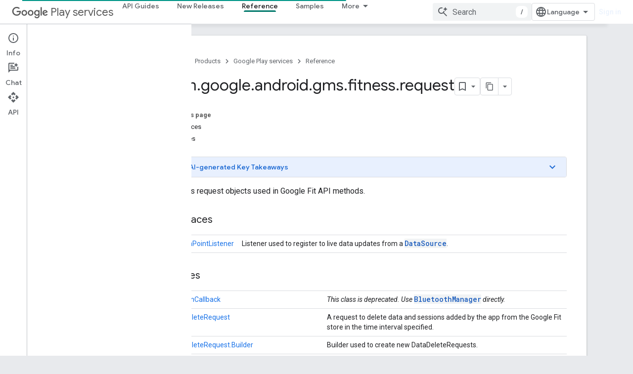

--- FILE ---
content_type: text/javascript
request_url: https://www.gstatic.com/devrel-devsite/prod/v4ee13a7965e755fd92528722915d4f71c1b5395ebf52665e181807a4bbcbff16/developers/js/devsite_devsite_llm_tools_module.js
body_size: -867
content:
(function(_ds){var window=this;var GJa=async function(a){a.eventHandler.listen(a,"DropdownToggled",c=>{c=c.getBrowserEvent();let d;a.Da({category:"devsiteLlmTools",action:((d=c.detail)==null?0:d.open)?"llm_tools_dropdown_open":"llm_tools_dropdown_close",label:"dropdown_toggle"})});a.eventHandler.listen(a,"DropdownItemClicked",c=>{c=c.getBrowserEvent();if(c=a.ea.get(c.detail.id))a.Da({category:"devsiteLlmTools",action:c.kH,label:c.analyticsLabel}),c.action()});const b=FJa();b&&(a.o=b,a.Da({category:"devsiteLlmTools",action:"llm_tools_button_impression"}))},
FJa=function(){const a=_ds.B();a.pathname=`${a.pathname}.md.txt`;return _ds.jf(a.href)},HJa=async function(a){if(!a.o)return null;a.qr=!0;try{const b=await fetch(_ds.pl(a.o.toString()).href);if(b)return await b.text()}catch(b){}finally{a.qr=!1}return null},IJa=async function(a){try{return a.oa||(a.oa=await HJa(a)),a.oa}catch(b){}return null},CW=function(a,b){a.dispatchEvent(new CustomEvent("devsite-show-custom-snackbar-msg",{detail:{msg:b,showClose:!1},bubbles:!0}))},JJa=async function(a){a.Da({category:"devsiteLlmTools",
action:"llm_tools_copy_markdown_click",label:"main_button"});const b=await IJa(a);b?await _ds.ss(b):CW(a,"Failed to copy page")},DW=class extends _ds.xu{constructor(){super(...arguments);this.qr=!1;this.eventHandler=new _ds.D;this.oa=null;this.o=void 0;this.items=[{id:"open-markdown",title:"View as Markdown",action:()=>{this.o?_ds.uf(window,this.o,"_blank"):CW(this,"Failed to open markdown view.")},kH:"llm_tools_open_markdown_click",analyticsLabel:"dropdown_item"}];this.qa=this.items.map(a=>({id:a.id,
title:a.title}));this.ea=new Map(this.items.map(a=>[a.id,a]))}Wa(){return this}connectedCallback(){super.connectedCallback();GJa(this)}disconnectedCallback(){super.disconnectedCallback();this.eventHandler.removeAll()}render(){return(0,_ds.K)`
      <div
        class="devsite-llm-tools-container"
        role="group"
        aria-label="${"LLM Tools"}">
        <div class="devsite-llm-tools-button-container">
          <button
            type="button"
            class="button button-white devsite-llm-tools-button"
            ?disabled="${this.qr}"
            @click=${()=>{JJa(this)}}
            aria-label="${"Copy page as markdown"}"
            data-title="${"Copy Page"}">
            <span class="material-icons" aria-hidden="true">content_copy</span>
          </button>
        </div>
        <div class="devsite-llm-tools-dropdown-container">
          <devsite-dropdown-list
            .listItems="${this.qa}"
            open-dropdown-aria-label="${"More LLM Tools options"}"
            close-dropdown-aria-label="${"Close LLM Tools options menu"}">
          </devsite-dropdown-list>
        </div>
      </div>
    `}};DW.prototype.disconnectedCallback=DW.prototype.disconnectedCallback;_ds.w([_ds.G(),_ds.y("design:type",Object)],DW.prototype,"qr",void 0);try{customElements.define("devsite-llm-tools",DW)}catch(a){console.warn("Unrecognized DevSite custom element - DevsiteLlmTools",a)};})(_ds_www);


--- FILE ---
content_type: text/javascript
request_url: https://www.gstatic.com/devrel-devsite/prod/v4ee13a7965e755fd92528722915d4f71c1b5395ebf52665e181807a4bbcbff16/developers/js/devsite_devsite_tabs_module.js
body_size: -866
content:
(function(_ds){var window=this;try{customElements.define("devsite-tabs",_ds.rO)}catch(a){console.warn("devsite.app.customElement.DevsiteTabs",a)};})(_ds_www);


--- FILE ---
content_type: text/javascript
request_url: https://www.gstatic.com/devrel-devsite/prod/v4ee13a7965e755fd92528722915d4f71c1b5395ebf52665e181807a4bbcbff16/developers/js/devsite_devsite_footer_promos_module.js
body_size: -866
content:
(function(_ds){var window=this;var QU=class extends _ds.wj{vd(a){const b=this.querySelector("nav");a&&_ds.vj(this,b,a.querySelector("nav"));b&&(a?(b.hidden=!1,b.removeAttribute("aria-hidden")):(b.hidden=!0,b.setAttribute("aria-hidden","true")))}};QU.prototype.updateContent=QU.prototype.vd;try{customElements.define("devsite-footer-promos",QU)}catch(a){console.warn("Unrecognized DevSite custom element - DevsiteFooterPromos",a)};})(_ds_www);


--- FILE ---
content_type: text/javascript
request_url: https://www.gstatic.com/devrel-devsite/prod/v4ee13a7965e755fd92528722915d4f71c1b5395ebf52665e181807a4bbcbff16/developers/js/devsite_devsite_notification_module.js
body_size: -866
content:
(function(_ds){var window=this;var gX,hX=function(){return"devsite-notification"},iX=function(a){a.dispatchEvent(new CustomEvent("devsite-hide-notification-snackbar-msg",{bubbles:!0}))},jX=class extends _ds.wj{constructor(){super(["devsite-snackbar"])}async connectedCallback(){await customElements.whenDefined("devsite-snackbar");const a=this.getAttribute("link"),b=this.getAttribute("link-text"),c=this.getAttribute("message");a!==gX&&(!a&&gX?(gX="",iX(this)):a&&c&&(gX&&iX(this),gX=a,this.dispatchEvent(new CustomEvent("devsite-show-notification-snackbar-msg",
{detail:{href:a,linkText:b||"",msg:c},bubbles:!0}))))}};jX.prototype.connectedCallback=jX.prototype.connectedCallback;jX.getTagName=hX;try{customElements.define(hX(),jX)}catch(a){console.warn("devsite.app.customElement.DevsiteNotification",a)};})(_ds_www);


--- FILE ---
content_type: text/javascript
request_url: https://www.gstatic.com/devrel-devsite/prod/v4ee13a7965e755fd92528722915d4f71c1b5395ebf52665e181807a4bbcbff16/developers/js/devsite_devsite_key_takeaways_panel_module.js
body_size: -866
content:
(function(_ds){var window=this;var vW=function(){return"devsite-key-takeaways-panel"},wJa=async function(a){a.isOpen=!a.isOpen;a.classList.toggle("devsite-key-takeaways-panel-open",a.isOpen);const b=a.querySelector(".devsite-key-takeaways-panel-header");b&&_ds.KK(b,"expanded",a.isOpen?"true":"false");a.Da({category:"keyTakeawaysPanel",action:a.isOpen?"Expand":"Collapse"});_ds.wu(a,{type:"keyTakeawaysPanel",name:a.isOpen?"Expand":"Collapse"});a.isOpen&&await a.j},wW=class extends _ds.xu{constructor(){super(...arguments);this.xE=
[];this.isOpen=!1}Wa(){return this}async connectedCallback(){super.connectedCallback();const a=this.querySelector(".devsite-key-takeaways-panel-header");a&&a.addEventListener("click",()=>{wJa(this)});this.Da({category:"keyTakeawaysPanel",action:"Impression"});_ds.wu(this,{type:"keyTakeawaysPanel",name:"Impression"})}};wW.getTagName=vW;_ds.w([_ds.G(),_ds.y("design:type",Array)],wW.prototype,"xE",void 0);try{customElements.define(vW(),wW)}catch(a){console.warn("Unrecognized DevSite custom element - DevsiteKeyTakeawaysPanel",a)};})(_ds_www);


--- FILE ---
content_type: text/javascript
request_url: https://www.gstatic.com/devrel-devsite/prod/v4ee13a7965e755fd92528722915d4f71c1b5395ebf52665e181807a4bbcbff16/developers/js/devsite_devsite_badger_module.js
body_size: -867
content:
(function(_ds){var window=this;var TDa=function(a){const b=a.ec;a=a.Mc;let c,d;return(0,_ds.N)('<div class="devsite-badger-award-inner"><devsite-badge-awarded badge-name="'+_ds.R(b.title)+'" badge-icon-url="'+_ds.R(_ds.gv(b.imageUrl))+'" badge-url="'+_ds.R(_ds.gv(b.url))+'"'+(b.currentTierCount!=null?' badge-count="'+_ds.R(b.currentTierCount)+'"':"")+(b.complete!=null?' badge-complete="'+_ds.R(b.complete)+'"':"")+(b.isNewTier!=null?' is-new-tier="'+_ds.R(b.isNewTier)+'"':"")+(b.path?' badge-path="'+_ds.R(b.path)+'"':"")+(b.shareTitle?
' badge-share-title="'+_ds.R(b.shareTitle)+'"':"")+(b.shareDescription?' badge-share-description="'+_ds.R(b.shareDescription)+'"':"")+(b.nextPlaylistUrl?' next-playlist-url="'+_ds.R(_ds.gv(b.nextPlaylistUrl))+'"':"")+(b.redeemAnotherBtn?" redeem-another":"")+(b.hideButtons?" hide-buttons":"")+(b.redeemCode?' redeem-code="'+_ds.R(b.redeemCode)+'"':"")+(a?' return-uri="'+_ds.R(_ds.gv(a))+'"':"")+(b.events?' events-number="'+_ds.R(b.events.length)+'"':"")+(b.awardDescription?' badge-award-description="'+
_ds.R(b.awardDescription)+'"':"")+(b.awardButton?' badge-award-button-label="'+_ds.R((c=b.awardButton.label)!=null?c:"")+'" badge-award-button-url="'+_ds.R(_ds.gv((d=b.awardButton.url)!=null?d:""))+'"':"")+" dismiss></devsite-badge-awarded></div>")},UDa=function(){return(0,_ds.N)('<div class="devsite-badger-award"></div>')};var VDa=/\/redeem.*|\/settings[\/]?.*?/,XDa=function(a){a.eventHandler.listen(document.body,"devsite-before-page-change",()=>void JR(a));a.eventHandler.listen(document.body,"devsite-award-granted",b=>{(b=b.getBrowserEvent())&&b.detail&&KR(a,b.detail.award)});a.eventHandler.listen(document.body,["devsite-page-loaded","devsite-page-changed"],()=>{a.Ul();WDa(a)})},JR=async function(a){if(a.j){var b=a.j.querySelectorAll(".devsite-badger-award-inner"),c=b[0];if(c){const d=c.querySelector("devsite-badge-awarded");
(d==null?0:d.m)&&await (d==null?void 0:d.m());const e=d==null?void 0:d.getAttribute("badge-path");a.awards=a.awards.filter(f=>f.path!==e);c.removeAttribute("show");await _ds.wl(200);_ds.ok(c);b.length===1&&(_ds.ok(a.j),a.j=null)}}},KR=async function(a,b){if(b&&b.complete&&!a.awards.find(f=>f.path===b.path)&&document.body.getAttribute("type")!=="error"&&!VDa.exec(document.location.pathname)){a.awards.push(b);if(!a.j){var c=document.querySelector(".static-badge-awarded-container");c?(a.j=c,a.m=!0):
(a.j=_ds.op(UDa),document.body.appendChild(a.j))}try{await customElements.whenDefined("devsite-badge-awarded")}catch(f){}var d;c=(d=_ds.rl())==null?void 0:d.href;var e=_ds.op(TDa,{ec:b,Mc:c});e&&(a.eventHandler.listen(e,"devsite-badge-awarded-dismissed",()=>{JR(a)}),d=e.querySelector("devsite-badge-awarded"))&&(a.j.appendChild(e),a.eventHandler.Kb(d,"running",()=>{e==null||e.setAttribute("show","");var f;const g=(f=a.j)==null?void 0:f.querySelectorAll("devsite-badge-awarded");if(g&&!a.m)for(f=0;f<
g.length;f++){let h;(h=g[f])==null||h.dispatchEvent(new CustomEvent("devsite-badge-awarded-stack-num-changed",{bubbles:!0,detail:{Gx:g.length-1-f}}))}}))}},WDa=async function(a){var b=await _ds.tK();if(b){b=b.filter(d=>d.displayCount<3);var c=await _ds.v();b.length>0?await c.getStorage().set("temp_badges","",JSON.stringify(b)):await c.getStorage().remove("temp_badges","");for(const d of b)b=new URL(d.awardedBy,document.location.origin),c=_ds.B(),(!d.awardedBy||b.origin===c.origin&&b.pathname===c.pathname)&&
d.complete&&await KR(a,d)}},YDa=class extends _ds.JD{constructor(){super(["devsite-badge-awarded"]);this.eventHandler=new _ds.D(this);this.j=null;this.awards=[];this.m=!1}connectedCallback(){XDa(this)}disconnectedCallback(){this.eventHandler.removeAll();JR(this)}async Ul(){await _ds.v();await customElements.whenDefined("devsite-user");var a=document.querySelector("devsite-user#devsite-user");if(a){var b=!1;try{b=await a.isSignedIn()}catch(c){}if(b&&await (new _ds.fE).pe()){a=new _ds.LE;try{await _ds.CE(a,
new _ds.nD)}catch(c){}}}}};try{customElements.define("devsite-badger",YDa)}catch(a){console.warn("Unrecognized DevSite custom element - DevsiteBadger",a)};})(_ds_www);


--- FILE ---
content_type: text/javascript
request_url: https://www.gstatic.com/devrel-devsite/prod/v4ee13a7965e755fd92528722915d4f71c1b5395ebf52665e181807a4bbcbff16/developers/js/devsite_devsite_book_nav_module.js
body_size: -867
content:
(function(_ds){var window=this;var ZDa=function(){return(0,_ds.N)('<button class="devsite-book-nav-toggle" aria-haspopup="menu"><span class="material-icons devsite-book-nav-toggle-icon"></span></button>')},$Da=function(){return(0,_ds.N)('<div class="devsite-book-nav-blur"></div>')},aEa=function(a){a=a.LL;a=_ds.VH(new _ds.gs("{NUMBER_OF_MATCHING_DESCENDANTS,plural,=1{{XXX_1} match}other{{XXX_2} matches}}"),{NUMBER_OF_MATCHING_DESCENDANTS:a,XXX_1:_ds.Su(_ds.ir(1)),XXX_2:_ds.Su(_ds.ir(a))});return(0,_ds.N)('<span class="devsite-nav-filter-match-count"> (<mark>'+
a+"</mark>)</span>")};var bEa="onpointerover"in window?"pointerover":"mouseover",LR=function(a){const b=a.querySelectorAll(".devsite-nav-item").length>0,c=document.querySelector("#devsite-hamburger-menu");c&&(b?c.removeAttribute("visually-hidden"):_ds.tj(a,"visually-hidden","",c))},cEa=async function(a){a.classList.contains("hide-collapsed-panel")&&a.classList.remove("hide-collapsed-panel");var b=document.documentElement.scrollHeight-document.documentElement.clientHeight;const c=b?document.documentElement.scrollTop/b:
0;a.eventHandler.Kb(a,_ds.Jk,()=>{a.removeAttribute("animatable");a.background.removeAttribute("animatable");a.ea.removeAttribute("animatable")});_ds.tj(a,"animatable","");b=_ds.zf(a.oa`animatable`);b(a.background,"animatable","");b(a.ea,"animatable","");a.hasAttribute("collapsed")?(_ds.tj(a,"aria-label","Hide side navigation",a.j),_ds.tj(a,"data-title","Hide side navigation",a.j),a.removeAttribute("collapsed"),_ds.KK(a.j,"expanded","true"),MR(a,"Expanded book nav")):(_ds.tj(a,"aria-label","Show side navigation",
a.j),_ds.tj(a,"data-title","Show side navigation",a.j),_ds.tj(a,"collapsed",""),_ds.KK(a.j,"expanded","false"),MR(a,"Collapsed book nav"),a.eventHandler.Kb(a,_ds.Jk,()=>{a.classList.add("hide-collapsed-panel")}));await _ds.vl();b=document.documentElement.scrollHeight-document.documentElement.clientHeight;document.documentElement.scrollTop=Math.round(c*b)},eEa=function(a){a.eventHandler.listen(a,"click",b=>void NR(a,b));a.eventHandler.listen(a,"keypress",b=>{b.key==="Enter"&&NR(a,b)});a.eventHandler.listen(a,
[bEa,"focusin"],b=>void dEa(a,b));a.eventHandler.listen(document.body,"devsite-sitemask-hidden",()=>{a.o&&(OR(a,"_book")?a.removeAttribute("top-level-nav"):_ds.tj(a,"top-level-nav",""))});a.eventHandler.listen(document.body,"devsite-page-loaded",()=>void a.va.fb());a.eventHandler.listen(a,"devsite-content-updated",()=>{a.va.fb()});a.eventHandler.listen(a,"scroll",()=>{_ds.tj(a,"user-scrolled","")});a.eventHandler.listen(a.j,"click",()=>{a.Ga.fb()});a.m&&(a.eventHandler.listen(a.m,"keyup",()=>void a.ya.fb()),
a.eventHandler.listen(a.m,"focus",()=>void QR(a,"focus")));a.ua&&a.eventHandler.listen(a.ua,["click","keydown"],b=>{if(b.type==="click"||b.key==="Enter"||b.key==="Escape"){a.m&&(a.m.value="",a.m.focus());let c;(c=a.ua)==null||c.classList.add("hidden");RR(a);SR(a);QR(a,b.type)}})},TR=function(a,b=a,c=!0){b=Array.from(b.querySelectorAll(".devsite-nav-title"));a.qa=new Set(b);if(!_ds.B().hash&&c)fEa(a,a.qa);else{c=new _ds.GK;for(const d of a.qa)_ds.FK(c,d)}},UR=async function(a){const b=await _ds.v();
for(const c of a.qa)b.unregisterIntersectionForElement(c)},NR=function(a,b){if(!b.defaultPrevented){var c=b.target;c.getAttribute("id")==="devsite-close-nav"&&(b.preventDefault(),b.stopPropagation(),a.scrollTop=0,a.hasAttribute("top-level-nav")?a.dispatchEvent(new CustomEvent("devsite-sitemask-hide",{bubbles:!0})):_ds.tj(a,"top-level-nav",""));if(c.hasAttribute("menu")){var d=c.getAttribute("menu");d&&OR(a,d)&&(b.preventDefault(),b.stopPropagation(),a.scrollTop=0,a.removeAttribute("top-level-nav"))}var e=
c.closest(".devsite-expandable-nav");if(e&&(d=c.closest(".devsite-nav-title, .devsite-nav-toggle"))){let f=b.target,g,h;if(!((g=f)==null?0:(h=g.closest(".devsite-nav-title"))==null?0:h.hasAttribute("href"))){for(b=b.type==="click"||b.type==="touchend";f&&f!==e;){if(f.classList.contains("devsite-nav-title-no-path")&&b){f.blur();break}f=f.parentNode}e.querySelector(".devsite-nav-section")&&(b=e.classList.toggle("expanded"),(e=e.querySelector(".devsite-nav-title"))&&_ds.tj(a,"aria-expanded",`${b}`,e))}if(d.matches(".devsite-nav-toggle"))return}c.closest(".devsite-nav-title-no-path")||
(a.o&&(d=a.o.querySelector("[menu=_book]"))&&d.contains(c)&&a.dispatchEvent(new CustomEvent("devsite-sitemask-hide",{bubbles:!0})),(c=c.closest("a.devsite-nav-title"))&&!c.classList.contains("devsite-nav-has-children")&&a.dispatchEvent(new CustomEvent("devsite-sitemask-hide",{bubbles:!0})))}},dEa=function(a,b){b.defaultPrevented||(b=_ds.Fk(b.target,c=>c instanceof HTMLAnchorElement&&c.hasAttribute("href")||c===a,!0),b!==a&&_ds.pf(b,_ds.pl(b.href).href))},QR=function(a,b){a.dispatchEvent(new CustomEvent("devsite-analytics-observation",
{detail:{category:"Site-Wide Custom Events",action:b,label:b==="focus"?"devsite-book-nav-filter input":"devsite-book-nav-filter filter-clear-button"},bubbles:!0}))},VR=function(a){a.xa=Array.from(a.querySelectorAll(".devsite-mobile-nav-bottom .devsite-nav-list[menu=_book] .devsite-nav-item:not(.devsite-nav-heading)"))},YR=function(a){const b=_ds.B().searchParams.get("nf");a.m&&b&&(a.m.value=b,WR(a))},WR=function(a){if(a.xa.length){RR(a);SR(a);var b,c,d=(b=a.m)==null?void 0:(c=b.value)==null?void 0:
c.trim().toLowerCase();if(d){var e;(e=a.ua)==null||e.classList.remove("hidden");for(const g of a.xa){var f=g.querySelectorAll(".devsite-nav-text");a=g.classList.contains("devsite-nav-expandable");e=c=!1;b=0;let h,k,l;const m=((l=(h=g)==null?void 0:(k=h.getAttribute("data-synonyms"))==null?void 0:k.split(","))!=null?l:[]).some(q=>q.toLowerCase().includes(d));let n,p;if(d&&a&&(m||((n=g.querySelector(".devsite-nav-text"))==null?0:(p=n.textContent)==null?0:p.toLowerCase().includes(d))))e=c=!0;else for(const q of f){let t,
x,C,F;f=((F=(t=q)==null?void 0:(x=t.parentElement)==null?void 0:(C=x.getAttribute("data-synonyms"))==null?void 0:C.split(","))!=null?F:[]).some(H=>H.toLowerCase().includes(d));if(d){let H;if(f||((H=q.textContent)==null?0:H.toLowerCase().includes(d)))c=!0,++b}}if(c===!0){g.classList.remove("hidden");if(e){c=Array.from(g.querySelectorAll(".devsite-nav-item"));for(const q of c){q.classList.remove("hidden");let t,x,C,F;c=((F=(t=q)==null?void 0:(x=t.parentElement)==null?void 0:(C=x.getAttribute("data-synonyms"))==
null?void 0:C.split(","))!=null?F:[]).some(M=>M.toLowerCase().includes(d));let H;d&&(c||((H=q.textContent)==null?0:H.toLowerCase().includes(d)))&&++b}}gEa(g,d)}a&&b>0&&hEa(g,b)}}else(f=a.ua)==null||f.classList.add("hidden")}},RR=function(a){for(const b of a.xa){let c;b.classList.toggle("hidden",!((c=a.m)==null||!c.value))}},SR=function(a){if(a.querySelector("mark")){var b=[...a.querySelectorAll(".devsite-nav-text > .devsite-nav-filter-match-count")];for(const c of b)c.remove();a=[...a.querySelectorAll(".devsite-nav-text > mark")];
for(const c of a){a=c.parentElement;let d;b=(d=a)==null?void 0:d.textContent;a&&b&&_ds.xf(a,_ds.Wf(b))}}},gEa=function(a,b){if(a=a.querySelector(".devsite-nav-text")){var c,d=(c=a.textContent)==null?void 0:c.replace(new RegExp(`(${b})`,"ig"),"<mark>$1</mark>");d&&_ds.xf(a,_ds.Wf(d))}},hEa=function(a,b){if(a=a.querySelector(".devsite-nav-text"))b=_ds.op(aEa,{LL:b}),a.appendChild(b)},fEa=async function(a,b){if(a.connected){var c=await _ds.v(),d=new _ds.GK,e=f=>{f=f.target;_ds.FK(d,f);a.qa.delete(f);
c.unregisterIntersectionForElement(f)};for(const f of b)try{c.registerIntersectionForElement(f,e)}catch(g){e({target:f})}}},OR=function(a,b){let c=!1;if(a.o)for(const d of a.o.querySelectorAll("[menu]"))d.getAttribute("menu")===b?(d.removeAttribute("hidden"),c=!0):_ds.tj(a,"hidden","",d);return c},ZR=function(a,b=a){b||(b=a);for(const c of b.querySelectorAll(".devsite-nav-active"))c.classList.remove("devsite-nav-active"),c.removeAttribute("aria-selected");a=_ds.Al(_ds.B().pathname);a=`[href="${_ds.pl(a).href}"], [href="${a}"],
        [alt-paths~="${a}"]`;for(const c of b.querySelectorAll(a))c.classList.add("devsite-nav-active"),_ds.KK(c,"selected","true")},$R=function(a,b=a){b||(b=a);if(a=b.querySelector(".devsite-mobile-nav-bottom"))for(a=a.querySelector(".devsite-nav-active");a&&a.parentElement&&a.parentElement!==b;)a.matches(".devsite-expandable-nav:not(.expanded)")&&a.classList.add("expanded"),a=a.parentElement},iEa=async function(a){a.connected&&(a.removeAttribute("user-scrolled"),await _ds.vl(),await aS(a),await a.Ba,
await _ds.v(),await _ds.vl(),await aS(a))},aS=async function(a){if(a.connected&&a.o){await _ds.v();var b=a.o.querySelector(".devsite-nav-active");b&&(a.hasAttribute("user-scrolled")||await jEa(a,b))}},jEa=async function(a,b){if(a.connected){var c=a.hasAttribute("user-scrolled");a.scrollTop=_ds.bn(b,a,!0).y;await _ds.vl();c&&_ds.tj(a,"user-scrolled","")}},MR=function(a,b){a.dispatchEvent(new CustomEvent("devsite-analytics-observation",{detail:{category:"Site-Wide Custom Events",action:"click",label:b},
bubbles:!0}))},bS=class extends _ds.wj{static get observedAttributes(){return["collapsed","fixed","hidden"]}constructor(){super();this.connected=!1;this.ua=this.m=this.ra=this.o=null;this.xa=[];this.eventHandler=new _ds.D;this.Aa=()=>{};this.qa=new Set;_ds.sj(this,this.oa`animatable`,this.oa`aria-expanded`,this.oa`aria-label`,this.oa`collapsed`,this.oa`data-title`,this.oa`fixed`,this.oa`has-book-nav`,this.oa`hidden`,this.oa`top-level-nav`,this.oa`user-scrolled`,this.oa`visually-hidden`);this.background=
document.createElement("div");this.background.classList.add("devsite-book-nav-bg");this.j=_ds.op(ZDa);this.ea=_ds.op($Da);this.Ba=new Promise(a=>{this.Aa=a});this.va=new _ds.Ag(()=>{this.connected&&LR(this)},20);this.ya=new _ds.Ag(()=>{WR(this)},20);this.Ga=new _ds.Ag(()=>{cEa(this)},100)}async connectedCallback(){this.connected=!0;_ds.mk(this.background,this);this.hasAttribute("hidden")&&(_ds.tj(this,"hidden","",this.j),_ds.tj(this,"hidden","",this.ea));let a;(a=this.parentElement)==null||a.insertBefore(this.j,
this.nextSibling);_ds.tj(this,"aria-label","Hide side navigation",this.j);_ds.tj(this,"data-title","Hide side navigation",this.j);_ds.tj(this,"aria-expanded","true",this.j);let b;(b=this.parentElement)==null||b.insertBefore(this.ea,this.nextSibling);if(this.ra=this.querySelector(".devsite-book-nav-filter"))this.m=this.ra.querySelector("input[type=text]"),this.ua=this.ra.querySelector(".filter-clear-button"),VR(this),YR(this);LR(this);eEa(this);await this.init();TR(this)}disconnectedCallback(){this.connected=
!1;this.eventHandler.removeAll();UR(this);this.qa.clear();var a=document.querySelector("#devsite-hamburger-menu");a&&_ds.tj(this,"visually-hidden","",a);a=[this.background,this.j,this.ea];for(const b of a)b&&_ds.ok(b);this.removeAttribute("animatable");this.background.removeAttribute("animatable");this.ea.removeAttribute("animatable");this.ea.style.removeProperty("--devsite-js-book-nav-scrollbar-width")}attributeChangedCallback(a){a==="hidden"&&this.dispatchEvent(new CustomEvent(this.hasAttribute("hidden")?
"devsite-element-hidden":"devsite-element-visible",{bubbles:!0}));if(a==="hidden"||a==="collapsed"){var b=document.querySelector(".devsite-main-content");b&&(this.hasAttribute("collapsed")||this.hasAttribute("hidden")?b.removeAttribute("has-book-nav"):_ds.tj(this,"has-book-nav","",b))}if(a==="fixed"||a==="hidden"||a==="collapsed"){b=this.hasAttribute(a);const c=[this.background,this.j,this.ea];for(const d of c)d&&(b?_ds.tj(this,a,"",d):d.removeAttribute(a))}a==="fixed"&&this.Aa()}async init(a=!0){if(this.connected){this.ea.style.setProperty("--devsite-js-book-nav-scrollbar-width",
`${this.offsetWidth-this.clientWidth}px`);this.o=this.querySelector(".devsite-mobile-nav-bottom");_ds.tj(this,"top-level-nav","");this.o&&this.o.querySelector("[menu=_book]")&&this.removeAttribute("top-level-nav");this.children.length===0&&_ds.tj(this,"hidden","");if(this.background)for(const b of["hidden","fixed","animatable"])this.hasAttribute(b)&&_ds.tj(this,b,"",this.background);!this.hasAttribute("hidden")&&a?(ZR(this),$R(this),await iEa(this)):(await _ds.vl(),await aS(this))}}async vd(a){a?
(a=a.querySelector("nav")||null,ZR(this,a),$R(this,a),a&&(await UR(this),this.qa.clear(),TR(this,a,!1)),_ds.vj(this,this.querySelector("nav"),a)):_ds.lk(this);VR(this);if(this.m){this.m.value="";let b;(b=this.ua)==null||b.classList.add("hidden");YR(this)}await _ds.vl();await this.init(!1)}};bS.prototype.updateContent=bS.prototype.vd;bS.prototype.attributeChangedCallback=bS.prototype.attributeChangedCallback;bS.prototype.disconnectedCallback=bS.prototype.disconnectedCallback;
bS.prototype.connectedCallback=bS.prototype.connectedCallback;try{customElements.define("devsite-book-nav",bS)}catch(a){console.warn("Unrecognized DevSite custom element - DevsiteBookNav",a)};})(_ds_www);


--- FILE ---
content_type: text/javascript
request_url: https://www.gstatic.com/devrel-devsite/prod/v4ee13a7965e755fd92528722915d4f71c1b5395ebf52665e181807a4bbcbff16/developers/js/devsite_devsite_dialog_module.js
body_size: -866
content:
(function(_ds){var window=this;try{customElements.define("devsite-dialog",_ds.Er)}catch(a){console.warn("devsite.app.customElement.DevsiteDialog",a)};})(_ds_www);


--- FILE ---
content_type: text/javascript
request_url: https://www.gstatic.com/devrel-devsite/prod/v4ee13a7965e755fd92528722915d4f71c1b5395ebf52665e181807a4bbcbff16/developers/js/devsite_devsite_progress_module.js
body_size: -866
content:
(function(_ds){var window=this;var O_=function(a){_ds.lk(a);if(a.getAttribute("type")==="indeterminate"){const b=a.getAttribute("color"),c=document.createElement("div");c.classList.add("devsite-progress--indeterminate");for(let d=1;d<=4;d++){const e=document.createElement("div");e.classList.add(`devsite-progress--indeterminate-${d}`);!b||d!==1&&d!==3||(e.style.backgroundColor=b);c.appendChild(e)}a.appendChild(c)}},P_=class extends _ds.wj{static get observedAttributes(){return["color","type"]}connectedCallback(){O_(this)}attributeChangedCallback(a,
b,c){b!==c&&O_(this)}};P_.prototype.attributeChangedCallback=P_.prototype.attributeChangedCallback;P_.prototype.connectedCallback=P_.prototype.connectedCallback;try{customElements.define("devsite-progress",P_)}catch(a){console.warn("devsite.app.customElement.DevsiteProgress",a)};})(_ds_www);


--- FILE ---
content_type: text/javascript
request_url: https://www.gstatic.com/devrel-devsite/prod/v4ee13a7965e755fd92528722915d4f71c1b5395ebf52665e181807a4bbcbff16/developers/js/devsite_devsite_recommendations_sidebar_module.js
body_size: -867
content:
(function(_ds){var window=this;var tQa=function(a){a=a.recommendations;const b=_ds.T(_ds.mv(),'<div class="devsite-recommendations-sidebar-heading" role="heading" aria-level="2"><a href="#recommendations-link" class="devsite-nav-title devsite-recommendations-sidebar-heading-link" data-category="Site-Wide Custom Events" data-label="devsite-recommendation side-nav title" data-action="click" data-tooltip="');_ds.U(b,_ds.Wu("See content recommendations"));_ds.T(b,'"><svg class="devsite-recommendations-sidebar-icon" xmlns="http://www.w3.org/2000/svg" viewBox="0 0 24 24" aria-hidden="true"><path d=\'M12.5,8.5L10,3L7.5,8.5L2,11l5.5,2.5L10,19l2.5-5.5L18,11L12.5,8.5z M18,13l-1.25,2.75L14,17l2.75,1.25L18,21l1.25-2.75 L22,17l-2.75-1.25L18,13z\'/></svg><span class="devsite-nav-text devsite-nav-title">');
_ds.U(b,"Recommended for you");_ds.T(b,'</span></a></div><ul class="devsite-nav-list">');const c=a.length;for(let d=0;d<c;d++)_ds.U(b,sQa(a[d]));_ds.T(b,"</ul>");return b},sQa=function(a){let b='<li class="devsite-nav-item"><a href="'+_ds.R(_ds.gv(a.getUrl()+"?"+_ds.z(a,8)))+'" class="devsite-nav-title devsite-recommendations-sidebar-title" data-category="Site-Wide Custom Events" data-label="devsite-recommendation side-nav link" data-action="click"><span class="devsite-nav-text" tooltip="">';const c=
[a.getTitle(),_ds.z(a,3),_ds.z(a,4)];b+=_ds.Su(c.filter(d=>d.length>0)[0])+'</span></a><div class="significatio-card-meta">';a='Updated <span class="significatio-date" date="'+(_ds.R(_ds.Nh(a,_ds.Zp,7).getSeconds())+'"></span>');return(0,_ds.N)(b+a+"</div></li>")};var uQa=function(a){a.eventHandler.listen(a,"click",b=>{b.target.classList.contains("devsite-nav-title")&&(b=b.target,a.j&&a.j.classList.remove("devsite-nav-active"),b.classList.add("devsite-nav-active"),a.j=b)});a.eventHandler.listen(document,"devsite-on-recommendations",b=>{b=b.getBrowserEvent();if((b==null?0:b.detail)&&(0,_ds.QN)(b.detail)&&_ds.Yh(b.detail,5)===3){b=b.detail;a.render(b);if(b=b==null?void 0:_ds.ON(b)){for(const c of b)if(b=c.getMetadata())b={targetPage:c.getUrl(),targetRank:_ds.Uh(b,
2),targetType:_ds.Yh(b,3),targetIdenticalDescriptions:_ds.Uh(b,4),targetTitleWords:_ds.Uh(b,5),targetDescriptionWords:_ds.Uh(b,6),experiment:_ds.z(b,7)},b={category:"Site-Wide Custom Events",action:"recommended-right-nav",label:c.getUrl(),nonInteraction:!0,additionalParams:{recommendations:b}},a.dispatchEvent(new CustomEvent("devsite-analytics-observation",{detail:b,bubbles:!0}));a.m.resolve()}else a.m.reject("empty");a.classList.add("recommendations-rendered")}});a.eventHandler.listen(document.body,
"devsite-recommendations-disconnected",()=>{_ds.lk(a);a.classList.remove("recommendations-rendered")})},vQa=class extends _ds.wj{constructor(){super();this.eventHandler=new _ds.D(this);this.m=new _ds.qg;this.j=null}connectedCallback(){uQa(this)}disconnectedCallback(){this.eventHandler.removeAll()}render(a){_ds.mp(this,tQa,{recommendations:_ds.ON(a),dJ:_ds.z(a,6)});a=Array.from(this.querySelectorAll(".significatio-date"));for(const b of a){a=b.getAttribute("date");try{b.textContent=(new Date(Number(a)*
1E3)).toLocaleDateString("default",{month:"short",year:"numeric",day:"numeric"})}catch(c){}}}};try{customElements.define("devsite-recommendations-sidebar",vQa)}catch(a){console.warn("Unrecognized DevSite custom element - DevsiteRecommendationsSidebar",a)};})(_ds_www);


--- FILE ---
content_type: text/javascript
request_url: https://www.gstatic.com/devrel-devsite/prod/v4ee13a7965e755fd92528722915d4f71c1b5395ebf52665e181807a4bbcbff16/developers/js/devsite_devsite_a11y_announce_module.js
body_size: -866
content:
(function(_ds){var window=this;var $P=function(){return"devsite-a11y-announce"},mBa=async function(a,b){_ds.Ek(a)===b&&(b+=".");_ds.yk(a,b)},aQ=class extends _ds.wj{constructor(){super();this.eventHandler=new _ds.D}connectedCallback(){this.setAttribute("aria-live","assertive");this.setAttribute("aria-atomic","true");this.eventHandler.listen(document.body,"devsite-a11y-announce",a=>{(a=a.getBrowserEvent().detail.message)&&mBa(this,a)})}disconnectedCallback(){this.eventHandler.removeAll()}};aQ.prototype.connectedCallback=aQ.prototype.connectedCallback;
aQ.getTagName=$P;try{customElements.define($P(),aQ)}catch(a){console.warn("Unrecognized DevSite custom element - DevsiteA11yAnnounce",a)};})(_ds_www);


--- FILE ---
content_type: text/javascript
request_url: https://www.gstatic.com/devrel-devsite/prod/v4ee13a7965e755fd92528722915d4f71c1b5395ebf52665e181807a4bbcbff16/developers/js/devsite_devsite_view_release_notes_dialog_module.js
body_size: -867
content:
(function(_ds){var window=this;var aTa=function(a){a.eventHandler.listen(a,"DropdownItemClicked",b=>{$Sa(a,b)})},$Sa=async function(a,b){const c=b.getBrowserEvent().detail.id;b=a.querySelector(".devsite-dialog-contents");const d=a.querySelector(`#date-section-${c}`);let e,f,g,h;const k=((g=d==null?void 0:(e=d.getBoundingClientRect())==null?void 0:e.top)!=null?g:0)-((h=b==null?void 0:(f=b.getBoundingClientRect())==null?void 0:f.top)!=null?h:0);d&&b&&b.scrollBy({top:k,behavior:"smooth"});let l,m;a.bp=(m=(l=a.rq.find(n=>n.id===c))==
null?void 0:l.title)!=null?m:"";a.o.fb(a.bp)},cTa=function(a){const b=new IntersectionObserver(c=>{c.forEach(d=>{bTa(a,d.isIntersecting,d)})},{root:a.querySelector(".devsite-dialog-contents")});a.querySelectorAll(".release-note-date-section .release-note").forEach(c=>{b.observe(c)})},bTa=function(a,b,c){let d;const e={id:(d=c.target.getAttribute("id"))!=null?d:"",type:Number(c.target.getAttribute("type"))};if(b){let f;a.Sl=[...((f=a.Sl)!=null?f:[]),e]}else a.Sl=[...a.Sl.filter(f=>f.id!==e.id)]},dTa=
function(a){switch(a){case 4:return{title:"Feature",color:"green"};case 8:return{title:"Announcement",color:"yellow"};case 2:return{title:"Change",color:"yellow"};case 9:return{title:"Libraries",color:"blue"};case 3:return{title:"Fixed",color:"blue"};case 1:return{title:"Breaking",color:"red"};case 5:return{title:"Deprecated",color:"red"};case 6:return{title:"Issue",color:"red"};case 7:return{title:"Security",color:"orange"};default:return{title:"Unspecified",color:"grey"}}},w2=function(a,b){b=dTa(b);
return(0,_ds.K)` <span
      class="release-note-type-chip
          ${a} ${b.color}">
      ${b.title}
    </span>`},eTa=function(a,b){const c=b.replace(/,?\s/g,"").toLowerCase();let d;return(0,_ds.K)`
      <div class="release-note-date-section" id="date-section-${c}">
        <h3 class="release-note-date-header">${b}</h3>
        ${[...((d=a.releaseNotes.get(b))!=null?d:[])].map((e,f)=>{f=`${c}-${f}`;var g;(g=_ds.Nh(e,_ds.doa,4))?(g=_ds.bi(g,2),g=g===null||g===void 0?null:_ds.rf(g)):g=null;return(0,_ds.K)` <div
        class="release-note"
        id="${f}"
        type="${_ds.Yh(e,2)}">
        ${w2("large",_ds.Yh(e,2))}
        <div class="release-note-content">
          ${g?(0,_ds.K)`${(0,_ds.UF)(g)}`:(0,_ds.K)`<p>${_ds.z(e,1)}</p>`}
        </div>
      </div>`})}
      </div>
    `},x2=class extends _ds.xu{constructor(){super(["devsite-dialog","devsite-dropdown-list"]);this.eventHandler=new _ds.D;this.releaseNotes=new Map;this.hideFooter=!1;this.bp="";this.rq=[];this.Sl=[];this.o=new _ds.Ag(async a=>{this.Da({category:"Site-Wide Custom Events",action:"release notes: view old note",label:`${await _ds.fr(_ds.B().href)} : ${a}`})},100)}Wa(){return this}async connectedCallback(){super.connectedCallback();this.bp=[...this.releaseNotes.keys()][0];this.rq=[...this.releaseNotes.keys()].map(a=>
({id:a.replace(/,?\s/g,"").toLowerCase(),title:a}));aTa(this)}disconnectedCallback(){super.disconnectedCallback()}m(a){super.m(a);cTa(this)}render(){return(0,_ds.K)`
      <div class="devsite-dialog-header">
        <div>
          <h3 class="no-link title">
            ${"Release Notes"}
          </h3>
          <div class="chip-wrapper">
            ${[...(new Set(this.Sl.map(a=>a.type)))].map(a=>w2("small",a))}
          </div>
        </div>
        <devsite-dropdown-list
            .listItems=${this.rq}>
          <p slot="toggle" class="selected-date-toggle">${this.bp}</p>
        </devsite-dropdown-list>
      </div>
      <div class="devsite-dialog-contents">
        ${[...this.releaseNotes.keys()].map(a=>eTa(this,a))}
      </div>
      ${_ds.J(this.hideFooter,()=>"",()=>(0,_ds.K)`
              <div class="devsite-dialog-footer devsite-dialog-buttons">
                <button class="button devsite-dialog-close">
                  Close
                </button>
              </div>
            `)}
      `}};_ds.w([_ds.E({type:Map}),_ds.y("design:type",Object)],x2.prototype,"releaseNotes",void 0);_ds.w([_ds.E({type:Boolean}),_ds.y("design:type",Object)],x2.prototype,"hideFooter",void 0);_ds.w([_ds.G(),_ds.y("design:type",Object)],x2.prototype,"bp",void 0);_ds.w([_ds.G(),_ds.y("design:type",Array)],x2.prototype,"rq",void 0);_ds.w([_ds.G(),_ds.y("design:type",Array)],x2.prototype,"Sl",void 0);try{customElements.define("devsite-view-release-notes-dialog",x2)}catch(a){console.warn("devsite.app.customElement.DevsiteViewReleaseNotesDialog",a)};})(_ds_www);


--- FILE ---
content_type: text/javascript
request_url: https://www.gstatic.com/devrel-devsite/prod/v4ee13a7965e755fd92528722915d4f71c1b5395ebf52665e181807a4bbcbff16/developers/js/devsite_devsite_footer_linkboxes_module.js
body_size: -866
content:
(function(_ds){var window=this;var PU=class extends _ds.wj{vd(a){const b=this.querySelector("nav");a&&_ds.vj(this,b,a.querySelector("nav"));b&&(a?(b.hidden=!1,b.removeAttribute("aria-hidden")):(b.hidden=!0,b.setAttribute("aria-hidden","true")))}};PU.prototype.updateContent=PU.prototype.vd;try{customElements.define("devsite-footer-linkboxes",PU)}catch(a){console.warn("Unrecognized DevSite custom element - DevsiteFooterLinkboxes",a)};})(_ds_www);


--- FILE ---
content_type: text/javascript
request_url: https://www.gstatic.com/devrel-devsite/prod/v4ee13a7965e755fd92528722915d4f71c1b5395ebf52665e181807a4bbcbff16/developers/js/devsite_devsite_mwc_module.js
body_size: -867
content:
(function(_ds){var window=this;var SJa=_ds.Lt([':host{--mdc-line-height:var(--devsite-mdc-line-height,56px);--mdc-text-field-outlined-hover-border-color:#4e5256;--mdc-text-field-outlined-focused-border-color:var(--devsite-link-color);--mdc-text-field-outlined-focused-label-color:var(--devsite-link-color);--mdc-text-field-padding:16px;--mdc-text-field-border-radius:4px;--mdc-text-field-error-color:#d93025;--mdc-text-field-warning-color:#c63119;--mdc-text-field-icon-width:24px;--mdc-text-field-icon-height:24px;--mdc-select-dropdown-icon-color:rgba(0,0,0,.54)}*{-moz-box-sizing:border-box;box-sizing:border-box}label{border:var(--devsite-input-border);border-radius:var(--mdc-text-field-border-radius);color:var(--devsite-input-color,var(--devsite-primary-text-color));display:-webkit-box;display:-webkit-flex;display:-moz-box;display:-ms-flexbox;display:flex;position:relative;width:100%}label:hover{border-color:var(--mdc-text-field-outlined-hover-border-color)}label:focus{outline:0}label.devsite-mwc--focused,label.devsite-mwc--focused:hover{border:1px solid var(--mdc-text-field-outlined-focused-border-color)}label.devsite-mwc--focused .devsite-mwc__label,label.devsite-mwc--focused:hover .devsite-mwc__label{color:var(--mdc-text-field-outlined-focused-label-color);font-weight:500}label.devsite-mwc--focused input,label.devsite-mwc--focused select,label.devsite-mwc--focused textarea,label.devsite-mwc--focused:hover input,label.devsite-mwc--focused:hover select,label.devsite-mwc--focused:hover textarea{border:1px solid var(--mdc-text-field-outlined-focused-border-color);border-radius:calc(var(--mdc-text-field-border-radius)/2)}label.devsite-mwc--invalid,label.devsite-mwc--invalid:hover{border-color:var(--mdc-text-field-error-color)}@media (forced-colors:active){label.devsite-mwc--invalid,label.devsite-mwc--invalid:hover{border-color:LinkText}}label.devsite-mwc--invalid input,label.devsite-mwc--invalid select,label.devsite-mwc--invalid textarea,label.devsite-mwc--invalid:hover input,label.devsite-mwc--invalid:hover select,label.devsite-mwc--invalid:hover textarea{border-color:var(--mdc-text-field-error-color)}@media (forced-colors:active){label.devsite-mwc--invalid input,label.devsite-mwc--invalid select,label.devsite-mwc--invalid textarea,label.devsite-mwc--invalid:hover input,label.devsite-mwc--invalid:hover select,label.devsite-mwc--invalid:hover textarea{border-color:LinkText}}label.devsite-mwc--invalid .devsite-mwc__label,label.devsite-mwc--invalid:hover .devsite-mwc__label{color:var(--mdc-text-field-error-color)}@media (forced-colors:active){label.devsite-mwc--invalid .devsite-mwc__label,label.devsite-mwc--invalid:hover .devsite-mwc__label{color:LinkText}}label.devsite-mwc--warning,label.devsite-mwc--warning:hover{border-color:var(--mdc-text-field-warning-color)}@media (forced-colors:active){label.devsite-mwc--warning,label.devsite-mwc--warning:hover{border-color:LinkText}}label.devsite-mwc--warning input,label.devsite-mwc--warning select,label.devsite-mwc--warning textarea,label.devsite-mwc--warning:hover input,label.devsite-mwc--warning:hover select,label.devsite-mwc--warning:hover textarea{border-color:var(--mdc-text-field-warning-color)}@media (forced-colors:active){label.devsite-mwc--warning input,label.devsite-mwc--warning select,label.devsite-mwc--warning textarea,label.devsite-mwc--warning:hover input,label.devsite-mwc--warning:hover select,label.devsite-mwc--warning:hover textarea{border-color:LinkText}}label.devsite-mwc--warning .devsite-mwc__label,label.devsite-mwc--warning:hover .devsite-mwc__label{color:var(--mdc-text-field-warning-color)}@media (forced-colors:active){label.devsite-mwc--warning .devsite-mwc__label,label.devsite-mwc--warning:hover .devsite-mwc__label{color:LinkText}}.devsite-mwc__label--required:after{content:"*"/"(required)";margin-inline:1px 0}input,select,textarea{-webkit-appearance:none;-moz-appearance:none;appearance:none;background:var(--devsite-input-background);border:1px solid transparent;border-radius:var(--mdc-text-field-border-radius);color:var(--devsite-input-color,var(--devsite-primary-text-color));font-family:var(--mdc-typography-subtitle1-font-family,var(--mdc-typography-font-family,Roboto,sans-serif));font-size:var(--mdc-typography-subtitle1-font-size,1rem);font-weight:var(--mdc-typography-subtitle1-font-weight,400);letter-spacing:var(--mdc-typography-subtitle1-letter-spacing,.009375em);line-height:var(--mdc-line-height);margin-block:0;margin-inline:0;min-height:var(--mdc-line-height);outline:0;padding-block:0;padding-inline:var(--mdc-text-field-padding);text-transform:var(--mdc-typography-subtitle1-text-transform,inherit);width:100%}input:active,input:focus,select:active,select:focus,textarea:active,textarea:focus{outline:0}select{-webkit-padding-end:calc(var(--mdc-text-field-padding) + 18px);-moz-padding-end:calc(var(--mdc-text-field-padding) + 18px);overflow:hidden;padding-inline-end:calc(var(--mdc-text-field-padding) + 18px);text-overflow:ellipsis;white-space:nowrap}textarea{-moz-box-sizing:border-box;box-sizing:border-box;line-height:1.5em;overflow:hidden auto;padding-block:var(--mdc-text-field-padding);padding-inline:var(--mdc-text-field-padding);resize:none}.devsite-mwc__label{background:transparent;inset-block-start:50%;inset-inline-start:var(--mdc-text-field-padding);padding-block:0;padding-inline:0;pointer-events:none;position:absolute;-webkit-transform:translate3d(0,-50%,0) scale(1);transform:translate3d(0,-50%,0) scale(1);-webkit-transform-origin:left center;transform-origin:left center;-webkit-transition:all .15s cubic-bezier(.4,0,.2,1) 0s;transition:all .15s cubic-bezier(.4,0,.2,1) 0s}[dir=rtl] .devsite-mwc__label{-webkit-transform-origin:right center;transform-origin:right center}.devsite-mwc-text-area .devsite-mwc__label{inset-block-start:calc(13px + var(--mdc-text-field-padding))}.devsite-mwc-text-field__icon{-webkit-box-align:center;-moz-box-align:center;-ms-flex-align:center;-webkit-box-pack:center;-moz-box-pack:center;-ms-flex-pack:center;-webkit-align-items:center;align-items:center;display:-webkit-box;display:-webkit-flex;display:-moz-box;display:-ms-flexbox;display:flex;height:24px;inset-block-start:50%;inset-inline-start:var(--mdc-text-field-padding);-webkit-justify-content:center;justify-content:center;pointer-events:none;position:absolute;-webkit-transform:translate3d(0,-50%,0);transform:translate3d(0,-50%,0);width:24px}.devsite-mwc-text-field__icon img{max-width:100%}.devsite-mwc-text-field--with-leading-icon input{-webkit-padding-start:calc(var(--mdc-text-field-padding) + var(--mdc-text-field-icon-width) + 8px);-moz-padding-start:calc(var(--mdc-text-field-padding) + var(--mdc-text-field-icon-width) + 8px);padding-inline-start:calc(var(--mdc-text-field-padding) + var(--mdc-text-field-icon-width) + 8px)}.devsite-mwc-text-field--with-leading-icon .devsite-mwc__label{inset-inline-start:calc(var(--mdc-text-field-padding) + var(--mdc-text-field-icon-width) + 8px)}.devsite-mwc-select__dropdown-icon{fill:var(--mdc-select-dropdown-icon-color);inset-block-start:50%;inset-inline-end:var(--mdc-text-field-padding);pointer-events:none;-webkit-transform:translate3d(0,-50%,0);transform:translate3d(0,-50%,0)}.devsite-mwc-select__dropdown-icon,.devsite-mwc-select__dropdown-icon svg{height:5px;position:absolute;width:10px}.devsite-mwc-select__dropdown-icon svg .devsite-mwc-select__dropdown-icon-inactive{fill:var(--devsite-secondary-text-color)}.devsite-mwc-character-counter{color:var(--devsite-secondary-text-color);font-size:12px;margin-block:4px;margin-inline:var(--mdc-text-field-padding)}.devsite-mwc--floating .devsite-mwc__label{background:var(--devsite-input-background);inset-block-start:0;inset-inline-start:var(--mdc-text-field-padding);padding-block:0;padding-inline:4px;-webkit-transform:translate3d(-3px,-50%,0) scale(.75);transform:translate3d(-3px,-50%,0) scale(.75)}:host([disabled]){pointer-events:none}:host([disabled]) .devsite-mwc-select.devsite-mwc--floating .devsite-mwc__label{color:var(--devsite-secondary-text-color);z-index:1}']);var GW=_ds.au(class extends _ds.bu{constructor(a){super();if(a.type!==3&&a.type!==1&&a.type!==4)throw Error("The `live` directive is not allowed on child or event bindings");if(a.Oc!==void 0)throw Error("`live` bindings can only contain a single expression");}render(a){return a}update(a,[b]){if(b===_ds.Ro||b===_ds.wt)return b;const c=a.element,d=a.name;if(a.type===3){if(b===c[d])return _ds.Ro}else if(a.type===4){if(!!b===c.hasAttribute(d))return _ds.Ro}else if(a.type===1&&c.getAttribute(d)===String(b))return _ds.Ro;
_ds.ED(a);return b}});var HW=function(a){return a.label?(0,_ds.K)`<span
      class="devsite-mwc__label ${a.required?"devsite-mwc__label--required":""}"
      >${a.label}</span
    >`:_ds.wt},IW=function(a){return a.icon?(0,_ds.K)`<span class="devsite-mwc-text-field__icon" aria-hidden="true">
          <img src="${a.staticPath}/images/icons/${a.icon}.svg" />
        </span>`:_ds.wt},TJa=function(a){return(0,_ds.K)`
      <select class="devsite-mwc-select__input"
              .value="${GW(a.value)}"
              ?disabled="${a.disabled}"
              ?required="${a.required}"
              ?readonly="${a.readOnly}"
              name="${_ds.cI(a.name===""?void 0:a.name)}"
              @change="${b=>{a.oa(b);a.o(b)}}"
              @blur="${a.ea}"
              @focus="${a.qa}">
        ${a.options.map(b=>(0,_ds.K)`
          <option value="${b.value}"
                  ?disabled="${b.disabled}"
                  ?selected="${b.value.toUpperCase().trim()===a.value.toUpperCase().trim()}">
              ${b.text}
          </option>`)}
      </select>
      <span class="devsite-mwc-select__dropdown-icon" aria-hidden="true">
        <svg class="devsite-mwc-select__dropdown-icon-graphic"
             viewBox="7 10 10 5"
             focusable="false">
          <polygon class="devsite-mwc-select__dropdown-icon-inactive"
                   stroke="none"
                   fill-rule="evenodd"
                   points="7 10 12 15 17 10">
          </polygon>
        </svg>
      </span>`},JW=class extends _ds.xu{static get styles(){return SJa}constructor(){super();this.readOnly=!1;this.kind="";this.type="text";this.disabled=this.warning=this.required=this.outlined=!1;this.name=this.value=this.placeholder=this.icon=this.label="";this.invalid=this.focused=!1;this.rows=2;this.cols=20;this.maxLength=this.minLength=-1;this.charCounter=!1;this.staticPath="";this.options=[]}m(a){super.m(a);(a=Array.from(this.querySelectorAll("option")).map(b=>({value:b.value,text:b.text,disabled:b.disabled})))&&
a.length&&a[0].text!==""&&a[0].value!==""&&a.unshift({value:"",text:"",disabled:!0});this.options=a;this.Sb()}update(a){a.has("value")&&typeof this.value!=="string"&&(this.value=`${this.value}`);super.update(a)}ea(a){this.value=a.target.value.trim();this.focused=!1;this.value===""&&(this.warning=!1)}qa(a){this.value=a.target.value.trim();this.focused=!0}oa(a){this.value=a.target.value.trim();this.invalid=!1;this.required&&this.value===""?this.invalid=!0:this.value&&(this.minLength>0&&this.value.length<
this.minLength&&(this.invalid=!0),this.maxLength>0&&this.value.length>this.maxLength&&(this.invalid=!0))}o(a){const b=new CustomEvent("change");a&&(this.value=a.target.value.trim());this.dispatchEvent(b)}focus(){const a=new CustomEvent("focus");let b;(b=this.inputElement)==null||b.dispatchEvent(a);let c;(c=this.inputElement)==null||c.focus();let d;(d=this.Ap)==null||d.dispatchEvent(a);let e;(e=this.Ap)==null||e.focus();let f;(f=this.pp)==null||f.dispatchEvent(a);let g;(g=this.pp)==null||g.focus()}blur(){const a=
new CustomEvent("blur");let b;(b=this.inputElement)==null||b.dispatchEvent(a);let c;(c=this.inputElement)==null||c.blur();let d;(d=this.Ap)==null||d.dispatchEvent(a);let e;(e=this.Ap)==null||e.blur();let f;(f=this.pp)==null||f.dispatchEvent(a);let g;(g=this.pp)==null||g.blur()}select(){let a;(a=this.inputElement)==null||a.select();let b;(b=this.pp)==null||b.select()}render(){switch(this.kind){case "textfield":var a=(0,_ds.ws)({"devsite-mwc-text-field--with-leading-icon":this.icon,"devsite-mwc--no-label":!this.label,
"devsite-mwc--outlined":this.outlined,"devsite-mwc--disabled":this.disabled,"devsite-mwc--focused":this.focused,"devsite-mwc--invalid":this.invalid,"devsite-mwc--warning":this.warning,"devsite-mwc--floating":this.value!==""||this.focused}),b=HW(this),c=IW(this);var d=this.minLength===-1?void 0:this.minLength;const e=this.maxLength===-1?void 0:this.maxLength;d=(0,_ds.K)` <input
      class="devsite-mwc-text-field__input"
      type="${this.type}"
      .value="${GW(this.value)}"
      ?disabled="${this.disabled}"
      placeholder="${this.placeholder}"
      ?required="${this.required}"
      ?readonly="${this.readOnly}"
      minlength="${d!=null?d:_ds.wt}"
      maxlength="${e!=null?e:_ds.wt}"
      name="${_ds.cI(this.name===""?void 0:this.name)}"
      @input="${this.oa}"
      @blur="${this.ea}"
      @focus="${this.qa}"
      @change="${this.o}" />`;return(0,_ds.K)`
      <label class="devsite-mwc-text-field ${a}">
        ${b} ${c}
        ${d}
      </label>
    `;case "select":a:{for(a of this.options)if(a.value.trim()===this.value.trim()){a=a.text.trim();break a}a=""}return(0,_ds.K)`
      <label class="devsite-mwc-select ${(0,_ds.ws)({"devsite-mwc--disabled":this.disabled,"devsite-mwc--no-label":!this.label,"devsite-mwc--outlined":this.outlined,"devsite-mwc--focused":this.focused,"devsite-mwc--invalid":this.invalid,"devsite-mwc--floating":a!==""||this.focused})}">
        ${HW(this)} ${IW(this)}
        ${TJa(this)}
      </label>
    `;case "textarea":return a=(0,_ds.ws)({"devsite-mwc--no-label":!this.label,"devsite-mwc--outlined":this.outlined,"devsite-mwc--disabled":this.disabled,"devsite-mwc--focused":this.focused,"devsite-mwc--invalid":this.invalid,"devsite-mwc--floating":this.value!==""||this.focused}),b=HW(this),c=this.minLength===-1?void 0:this.minLength,d=this.maxLength===-1?void 0:this.maxLength,c=(0,_ds.K)`<textarea
      class="devsite-mwc-text-area__input"
      .value="${GW(this.value)}"
      ?disabled="${this.disabled}"
      ?required="${this.required}"
      ?readonly="${this.readOnly}"
      rows="${this.rows}"
      cols="${this.cols}"
      name="${_ds.cI(this.name===""?void 0:this.name)}"
      minlength="${c!=null?c:_ds.wt}"
      maxlength="${d!=null?d:_ds.wt}"
      @input="${this.oa}"
      @blur="${this.ea}"
      @focus="${this.qa}"
      @change="${this.o}"></textarea>`,(0,_ds.K)`
      <label class="devsite-mwc-text-area ${a}">
        ${b} ${c}
      </label>
      ${!this.charCounter&&this.maxLength?_ds.wt:(0,_ds.K)`<span class="devsite-mwc-character-counter"
      >${Math.min(this.value.length,this.maxLength)} / ${this.maxLength}</span
    >`}
    `;default:return(0,_ds.K)`<span>Invalid element type</span>`}}};_ds.w([_ds.$o("input"),_ds.y("design:type",HTMLInputElement)],JW.prototype,"inputElement",void 0);_ds.w([_ds.$o("select"),_ds.y("design:type",HTMLSelectElement)],JW.prototype,"Ap",void 0);_ds.w([_ds.$o("textarea"),_ds.y("design:type",HTMLTextAreaElement)],JW.prototype,"pp",void 0);_ds.w([_ds.E({type:Boolean}),_ds.y("design:type",Object)],JW.prototype,"readOnly",void 0);
_ds.w([_ds.E({type:String}),_ds.y("design:type",Object)],JW.prototype,"kind",void 0);_ds.w([_ds.E({type:String}),_ds.y("design:type",String)],JW.prototype,"type",void 0);_ds.w([_ds.E({type:Boolean}),_ds.y("design:type",Object)],JW.prototype,"outlined",void 0);_ds.w([_ds.E({type:Boolean,Ta:!0}),_ds.y("design:type",Object)],JW.prototype,"required",void 0);_ds.w([_ds.E({type:Boolean,Ta:!0}),_ds.y("design:type",Object)],JW.prototype,"warning",void 0);
_ds.w([_ds.E({type:Boolean,Ta:!0}),_ds.y("design:type",Object)],JW.prototype,"disabled",void 0);_ds.w([_ds.E({type:String}),_ds.y("design:type",Object)],JW.prototype,"label",void 0);_ds.w([_ds.E({type:String}),_ds.y("design:type",Object)],JW.prototype,"icon",void 0);_ds.w([_ds.E({type:String}),_ds.y("design:type",Object)],JW.prototype,"placeholder",void 0);_ds.w([_ds.E({type:String}),_ds.y("design:type",Object)],JW.prototype,"value",void 0);
_ds.w([_ds.E({type:String}),_ds.y("design:type",Object)],JW.prototype,"name",void 0);_ds.w([_ds.E({type:Boolean}),_ds.y("design:type",Object)],JW.prototype,"focused",void 0);_ds.w([_ds.E({type:Boolean,Ta:!0}),_ds.y("design:type",Object)],JW.prototype,"invalid",void 0);_ds.w([_ds.E({type:Number}),_ds.y("design:type",Object)],JW.prototype,"rows",void 0);_ds.w([_ds.E({type:Number}),_ds.y("design:type",Object)],JW.prototype,"cols",void 0);
_ds.w([_ds.E({type:Number}),_ds.y("design:type",Object)],JW.prototype,"minLength",void 0);_ds.w([_ds.E({type:Number}),_ds.y("design:type",Object)],JW.prototype,"maxLength",void 0);_ds.w([_ds.E({type:Boolean}),_ds.y("design:type",Object)],JW.prototype,"charCounter",void 0);_ds.w([_ds.E({type:String,Ta:!0}),_ds.y("design:type",Object)],JW.prototype,"staticPath",void 0);try{customElements.define("devsite-mwc",JW)}catch(a){console.warn("Unrecognized DevSite custom element - DevsiteMwc",a)};})(_ds_www);


--- FILE ---
content_type: text/javascript
request_url: https://www.gstatic.com/devrel-devsite/prod/v4ee13a7965e755fd92528722915d4f71c1b5395ebf52665e181807a4bbcbff16/developers/js/devsite_devsite_concierge_api_explorer_panel_module.js
body_size: -866
content:
(function(_ds){var window=this;try{customElements.define(_ds.JM(),_ds.OM)}catch(a){console.warn("Unrecognized DevSite custom element - DevsiteConciergeApiExplorerPanel",a)};})(_ds_www);


--- FILE ---
content_type: text/javascript
request_url: https://www.gstatic.com/devrel-devsite/prod/v4ee13a7965e755fd92528722915d4f71c1b5395ebf52665e181807a4bbcbff16/developers/js/devsite_devsite_tooltip_module.js
body_size: -867
content:
(function(_ds){var window=this;var m2=function(a){return a.hasAttribute("no-tooltip")?!1:a.hasAttribute("data-title")||a.hasAttribute("data-tooltip")||a.hasAttribute("tooltip")&&a.clientWidth<a.scrollWidth},n2=function(a){if(!a)return!1;var b=a.getRootNode();return(b=b instanceof Document||b instanceof ShadowRoot?b:null)&&(b.activeElement===a||[...b.querySelectorAll(":hover")].includes(a))?!0:!1},HSa=function(a){return(0,_ds.N)('<span class="devsite-tooltip-msg" role="tooltip">'+_ds.O(a.vO)+"</span>")};var ISa=["dl.google.com"],JSa="abc.xyz admob.com android.com blogger.com blogspot.com chrome.com chromium.org domains.google doubleclick.com feedburner.com g.co ggpht.com gmail.com gmodules.com goo.gl google.com google.org googleapis.com googleapps.com googlecode.com googledrive.com googlemail.com googlesource.com googlesyndication.com googletagmanager.com googleusercontent.com gv.com keyhole.com madewithcode.com panoramio.com urchin.com withgoogle.com youtu.be youtube.com ytimg.com".split(" "),KSa=
function(a){const b=Array.from(document.querySelectorAll(".devsite-article-body [title]"));for(const c of b){let d;c.setAttribute("data-title",(d=c.getAttribute("title"))!=null?d:"");c.removeAttribute("title")}if(a.hasAttribute("blocked-link")){a=Array.from(document.getElementsByTagName("a"));for(const c of a)if(a=c.getAttribute("href")){const d=(new URL(a,document.location.origin)).hostname.replace("www.","");!ISa.some(e=>d.indexOf(e)!==-1)&&JSa.some(e=>d.indexOf(e)!==-1)&&(c.setAttribute("data-title",
"This link may not be accessible in your region."),c.removeAttribute("title"))}}},LSa=function(a){a.eventHandler.listen(document.body,"devsite-content-updated",()=>{a.ea.fb()});a.eventHandler.listen(document.body,"pointermove",b=>{var c;if(b=(c=b.getBrowserEvent())==null?void 0:c.composedPath()){c=!1;var d=null;for(d of b)if(_ds.kc()(d)&&(c=m2(d)),c)break;d instanceof Element&&c?a.showTooltip(d):o2(a)}});a.eventHandler.listen(document.body,"keydown",b=>{b.key==="Escape"&&p2(a)});a.eventHandler.listen(document.body,
"focusin",b=>{var c;if(b=(c=b.getBrowserEvent())==null?void 0:c.composedPath()){var d=!1;c=null;for(c of b)if(_ds.kc()(c)&&(b=c.firstElementChild,d=c.classList.contains("devsite-nav-title")&&b?m2(b):m2(c)),d)break;c instanceof Element&&d?a.showTooltip(c):o2(a)}});a.eventHandler.listen(document.body,["devsite-sticky-scroll","devsite-sticky-resize"],()=>{p2(a)})},p2=async function(a,b=!1){clearTimeout(a.m);a.m=0;if(a.j){var c=n2(a.o)||n2(a.j);if(!b||!c){a.j=null;var d=a.o;a.o=null;d&&(_ds.Zl(d,_ds.Jk,
()=>{_ds.ok(d);_ds.lk(d)}),setTimeout(()=>{_ds.ok(d);_ds.lk(d)},1E3),d.style.opacity="0")}}},o2=function(a){a.m===0&&(a.m=setTimeout(()=>{p2(a,!0)},1500))},MSa=class extends _ds.JD{constructor(){super();this.m=0;this.eventHandler=new _ds.D;this.o=this.j=null;this.ea=new _ds.Ag(()=>void KSa(this),250)}connectedCallback(){document.body.hasAttribute("touch")?_ds.ok(this):(LSa(this),this.ea.fb())}disconnectedCallback(){super.disconnectedCallback();this.eventHandler.removeAll()}showTooltip(a){if(this.j!==
a){p2(this);var b,c=a.getAttribute("data-tooltip")||a.getAttribute("data-title")||((b=a.textContent)!=null?b:"").trim(),d=_ds.op(HSa,{vO:c});d.style.opacity="0";document.body.appendChild(d);var e=_ds.dk(window),f=d.getBoundingClientRect(),{top:g,left:h,width:k,height:l}=a.getBoundingClientRect();b=g+l;b+f.height+4>e.height&&(b=g-f.height-16);c=h+k/2-f.width/2;f.width>e.width?c=0:(c=Math.max(c,4),e=e.width-(c+f.width+4),e<0&&(c+=e));d.style.top=`${b}px`;d.style.left=`${c}px`;this.j=a;this.o=d;window.requestAnimationFrame(()=>
{d.style.opacity="1"})}}};try{customElements.define("devsite-tooltip",MSa)}catch(a){console.warn("devsite.app.customElement.DevsiteTooltip",a)};})(_ds_www);


--- FILE ---
content_type: text/javascript
request_url: https://www.gstatic.com/devrel-devsite/prod/v4ee13a7965e755fd92528722915d4f71c1b5395ebf52665e181807a4bbcbff16/developers/js/devsite_devsite_dropdown_list_module.js
body_size: -866
content:
(function(_ds){var window=this;try{customElements.define("devsite-dropdown-list",_ds.iI)}catch(a){console.warn("Unrecognized DevSite custom element - DevsiteDropdownList",a)};})(_ds_www);


--- FILE ---
content_type: text/javascript
request_url: https://www.gstatic.com/devrel-devsite/prod/v4ee13a7965e755fd92528722915d4f71c1b5395ebf52665e181807a4bbcbff16/developers/js/devsite_devsite_feedback_module.js
body_size: -867
content:
(function(_ds){var window=this;var aHa=function(a){var b=a.projectName,c=a.py;const d=a.WM,e=a.EJ,f=a.aJ,g=a.fO;a='<devsite-dialog class="devsite-feedback" aria-labelledby="devsite-feedback-dialog-title"><div class="devsite-dialog-contents"><h1 id="devsite-feedback-dialog-title" class="no-link">Send feedback about...</h1><div class="devsite-feedback-items"><a href="#" class="devsite-feedback-item" feedback-type="documentation" data-label="Docs Feedback Image" track-type="feedback" track-name="feedbackDocIcon"><div class="devsite-feedback-item-icon-container devsite-feedback-item-icon-color"><div class="devsite-feedback-item-icon material-icons" aria-hidden="true">description</div></div><div>This page</div><div class="devsite-feedback-item-type">Documentation feedback</div></a>';
f||(c=d?'<div class="devsite-feedback-item-icon material-icons" aria-hidden="true">'+_ds.O(d)+"</div>":c?'<img src="'+_ds.R(_ds.hv(c))+'" loading="lazy" alt="">':"",a+="<a"+(e?' href="'+_ds.R(_ds.gv(e))+'"':' href="#"')+' class="devsite-feedback-item" feedback-type="product" data-label="Product Feedback Image" track-type="feedback" track-name="feedbackProductIcon"><div class="devsite-feedback-item-icon-container '+(d?"devsite-feedback-item-icon-color devsite-theme-primary":"devsite-feedback-item-icon-img")+
'">'+c+"</div><div>"+_ds.O(b)+'</div><div class="devsite-feedback-item-type">',a+="Product feedback</div></a>");a+='</div><div class="devsite-feedback-notice">We appreciate your feedback! Please note that we cannot respond.</div>';g&&(a+='<div class="devsite-feedback-support"><span class="devsite-feedback-support-icon material-icons" aria-hidden="true">help</span><span>',b='Need help? Visit our <a href="'+(_ds.R(_ds.gv(g))+'">support page</a>.'),a+=b,a+="</span></div>");return(0,_ds.N)(a+'<div class="devsite-feedback-buttons"><button class="button-white" data-label="Cancel Feedback Button" track-type="feedback" track-name="cancelFeedbackButton" feedback-cancel>Close</button></div></div></devsite-dialog>')};var cHa=function(a){a.eventHandler.listen(a,"click",c=>{if(c.target.closest("a")||c.target.closest("button"))a.getAttribute("feedback-type")?oU(a,c,`${a.getAttribute("feedback-type")}`):(c.preventDefault(),c.stopPropagation(),a.j&&(document.body.appendChild(a.j),a.j.open=!0,c={action:"click",category:a.getAttribute("data-category")||"Site-Wide Custom Events",label:a.getAttribute("data-label")},pU(a,c)))});if(a.j){var b=Array.from(a.j.querySelectorAll("[feedback-type]"));for(const d of b)a.eventHandler.listen(d,
"click",async e=>{await bHa(a,e)});let c;(b=(c=a.j)==null?void 0:c.querySelector("button[feedback-cancel]"))&&a.eventHandler.listen(b,"click",()=>{qU(a);var d;const e=(d=a.j)==null?void 0:d.querySelector("button[feedback-cancel]");d={action:"click",label:e==null?void 0:e.getAttribute("data-label"),category:(e==null?void 0:e.getAttribute("data-category"))||"Site-Wide Custom Events"};pU(a,d)});a.eventHandler.listen(a.j,"devsite-dialog-hide",()=>{let d;(d=a.j)==null||d.remove()})}},oU=async function(a,
b,c){var d=b.currentTarget,e=d.getAttribute("href");e=e==="#"||e===""||!e;c={pageUrl:_ds.B().toString(),context:a.getAttribute("context"),type:c};var f;const g=(f=await dHa())==null?void 0:_ds.Tta(f);if(g==null?0:g.length)c.Ok=g;a.hasAttribute("rating-type")&&(c.nY=a.getAttribute("rating-type"));a.hasAttribute("rating-category")&&(c.mY=a.getAttribute("rating-category"));f=await _ds.v();f={productId:a.getAttribute("product-id"),locale:f.getLocale(),bucket:a.getAttribute("bucket"),productVersion:a.getAttribute("version"),
callback:()=>void eHa(),onLoadCallback:()=>void qU(a)};d={action:"click",label:d.getAttribute("data-label"),category:d.getAttribute("data-category")||"Site-Wide Custom Events"};pU(a,d);e&&(b.preventDefault(),b.stopPropagation(),_ds.SE(f,c))},bHa=async function(a,b){const c=b.currentTarget.getAttribute("feedback-type")||"";await oU(a,b,c)},qU=function(a){a.j&&(a.j.open=!1,a.j.remove())},dHa=async function(){await _ds.v();const a=document.querySelector("devsite-analytics");if(!a)return null;await customElements.whenDefined("devsite-analytics");
return a},eHa=function(){Array.from(document.querySelectorAll('script[src*="www.google.com/tools/feedback/"]')).forEach(a=>{_ds.ok(a)})},pU=function(a,b){a.dispatchEvent(new CustomEvent("devsite-analytics-observation",{detail:b,bubbles:!0}))},rU=class extends _ds.wj{constructor(){super(["devsite-analytics","devsite-dialog"]);this.eventHandler=new _ds.D;this.j=null;this.m=!1;_ds.sj(this,(0,_ds.Kf)`bucket`,(0,_ds.Kf)`context`,(0,_ds.Kf)`product-id`,(0,_ds.Kf)`data-label`,(0,_ds.Kf)`track-metadata-position`,
(0,_ds.Kf)`track-metadata-snippet-file-url`,(0,_ds.Kf)`track-metadata-lang`,(0,_ds.Kf)`track-name`,(0,_ds.Kf)`track-type`,(0,_ds.Kf)`disable`,(0,_ds.Kf)`project-`,(0,_ds.Kf)`feedback-type`)}connectedCallback(){if(!this.m){var a=this.querySelector(".google-feedback"),b=new Map([["data-b","bucket"],["data-context","context"],["data-p","product-id"]]),c=new Map([["data-label","Send Feedback Button"],["track-metadata-position","content"],["track-name","sendFeedbackLink"],["track-type","feedback"]]);if(a){for(const [d,
e]of b.entries()){b=d;const f=e;if(a.hasAttribute(b)){const g=a.getAttribute(b)||"";_ds.tj(this,f,g);a.removeAttribute(b)}}for(const [d,e]of c.entries())c=d,b=e,a.hasAttribute(c)?(b=a.getAttribute(c)||"",_ds.tj(this,c,b),a.removeAttribute(c)):_ds.tj(this,c,b);a.classList.remove("google-feedback")}!this.hasAttribute("project-name")&&(a=document.querySelector('meta[property="og:site_name"]'))&&(a=a.getAttribute("content")||"",_ds.tj(this,"project-name",a));this.hasAttribute("project-icon")?_ds.tj(this,
"project-icon",_ds.pl(this.getAttribute("project-icon")||"").href||""):(a=document.querySelector('link[rel="apple-touch-icon"]'))&&_ds.tj(this,"project-icon",a.getAttribute("href")||"");this.j=_ds.op(aHa,{aJ:this.hasAttribute("disable-product-feedback"),EJ:this.getAttribute("project-feedback-url"),py:this.getAttribute("project-icon"),WM:this.getAttribute("project-icon-name"),projectName:this.getAttribute("project-name")||"",fO:this.getAttribute("project-support-url")});this.m=!0}cHa(this)}disconnectedCallback(){this.eventHandler.removeAll()}};
rU.prototype.disconnectedCallback=rU.prototype.disconnectedCallback;rU.prototype.connectedCallback=rU.prototype.connectedCallback;try{customElements.define("devsite-feedback",rU)}catch(a){console.warn("Unrecognized DevSite custom element - DevsiteFeedback",a)};})(_ds_www);


--- FILE ---
content_type: text/javascript
request_url: https://www.gstatic.com/devrel-devsite/prod/v4ee13a7965e755fd92528722915d4f71c1b5395ebf52665e181807a4bbcbff16/developers/js/devsite_devsite_sitemask_module.js
body_size: -866
content:
(function(_ds){var window=this;var F1=class extends _ds.wj{static get observedAttributes(){return["visible"]}constructor(){super();this.eventHandler=new _ds.D}connectedCallback(){this.eventHandler.listen(document.body,"devsite-sitemask-show",()=>{this.show()});this.eventHandler.listen(document.body,"keydown",a=>{a.key==="Escape"&&this.hasAttribute("visible")&&(a.preventDefault(),a.stopPropagation(),this.hide())});this.eventHandler.listen(document.body,"devsite-sitemask-hide",()=>{this.hide()});this.eventHandler.listen(this,"click",
()=>{this.hide()})}attributeChangedCallback(a,b,c){a==="visible"&&(c==null?this.dispatchEvent(new CustomEvent("devsite-sitemask-hidden",{bubbles:!0})):this.dispatchEvent(new CustomEvent("devsite-sitemask-visible",{bubbles:!0})))}disconnectedCallback(){this.eventHandler.removeAll()}show(){this.setAttribute("visible",this.getAttribute("visible")||"")}hide(){this.removeAttribute("visible")}};F1.prototype.hide=F1.prototype.hide;F1.prototype.show=F1.prototype.show;F1.prototype.disconnectedCallback=F1.prototype.disconnectedCallback;
F1.prototype.attributeChangedCallback=F1.prototype.attributeChangedCallback;F1.prototype.connectedCallback=F1.prototype.connectedCallback;try{customElements.define("devsite-sitemask",F1)}catch(a){console.warn("Unrecognized DevSite custom element - DevsiteSitemask",a)};})(_ds_www);


--- FILE ---
content_type: text/javascript
request_url: https://www.gstatic.com/devrel-devsite/prod/v4ee13a7965e755fd92528722915d4f71c1b5395ebf52665e181807a4bbcbff16/developers/js/devsite_devsite_footer_utility_module.js
body_size: -866
content:
(function(_ds){var window=this;var RU=class extends _ds.wj{vd(a){const b=this.querySelector(".devsite-footer-utility");a&&_ds.vj(this,b,a.querySelector(".devsite-footer-utility"));b&&(a?(b.hidden=!1,b.removeAttribute("aria-hidden")):(b.hidden=!0,b.setAttribute("aria-hidden","true")))}};RU.prototype.updateContent=RU.prototype.vd;try{customElements.define("devsite-footer-utility",RU)}catch(a){console.warn("Unrecognized DevSite custom element - DevsiteFooterUtility",a)};})(_ds_www);
